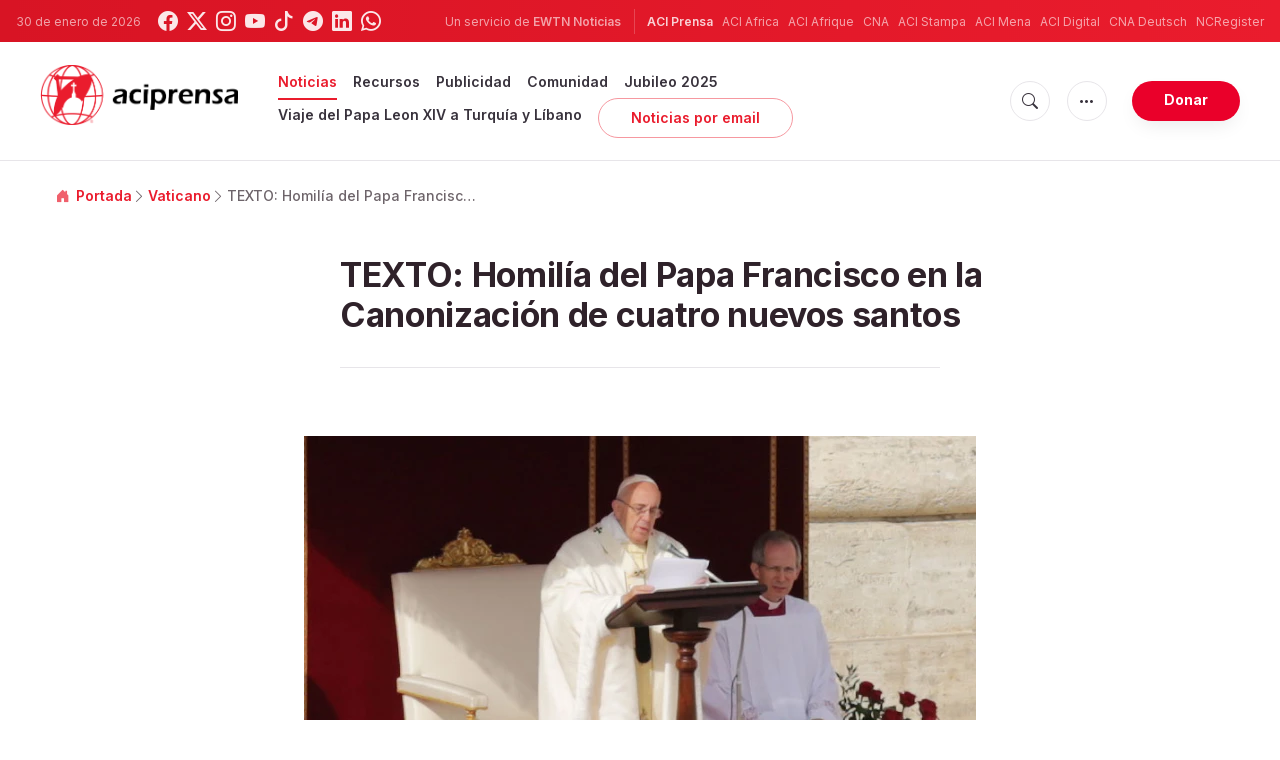

--- FILE ---
content_type: text/html; charset=utf-8
request_url: https://www.google.com/recaptcha/api2/aframe
body_size: 267
content:
<!DOCTYPE HTML><html><head><meta http-equiv="content-type" content="text/html; charset=UTF-8"></head><body><script nonce="DGPN4FFqvUqQm7YzoFAriQ">/** Anti-fraud and anti-abuse applications only. See google.com/recaptcha */ try{var clients={'sodar':'https://pagead2.googlesyndication.com/pagead/sodar?'};window.addEventListener("message",function(a){try{if(a.source===window.parent){var b=JSON.parse(a.data);var c=clients[b['id']];if(c){var d=document.createElement('img');d.src=c+b['params']+'&rc='+(localStorage.getItem("rc::a")?sessionStorage.getItem("rc::b"):"");window.document.body.appendChild(d);sessionStorage.setItem("rc::e",parseInt(sessionStorage.getItem("rc::e")||0)+1);localStorage.setItem("rc::h",'1769749470685');}}}catch(b){}});window.parent.postMessage("_grecaptcha_ready", "*");}catch(b){}</script></body></html>

--- FILE ---
content_type: text/javascript;charset=utf-8
request_url: https://www.intensedebate.com/idc/js/comment-func.php?token=rA15hLWr11CbT82bcOOnv2lVjK0IWfHI&blogpostid=689218687&time=1769749470500
body_size: 148
content:
IDC.load_js( 'https://r-login.wordpress.com/remote-login.php?action=script_redirect&url_hash=7153a3ee675369830a4ed58d0077fb51&id=intensedebate&url=https%3A%2F%2Fwww.intensedebate.com%2Fidc%2Fjs%2Fcomment-func.php%3Fblogpostid%3D689218687%26token%3DrA15hLWr11CbT82bcOOnv2lVjK0IWfHI%26return%3Dtrue' );